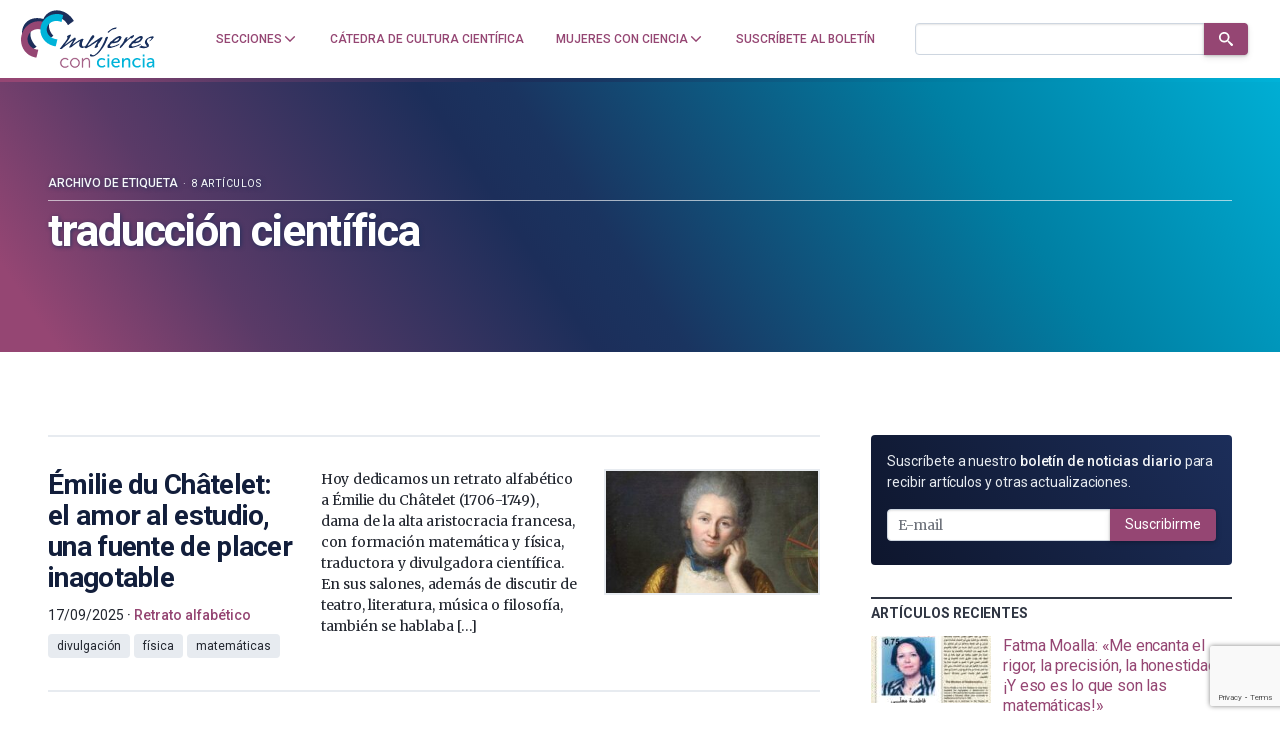

--- FILE ---
content_type: text/html; charset=utf-8
request_url: https://www.google.com/recaptcha/api2/anchor?ar=1&k=6LclRLglAAAAACSCNYWJmpwPIXuKsCtAYTbgAXxM&co=aHR0cHM6Ly9tdWplcmVzY29uY2llbmNpYS5jb206NDQz&hl=en&v=PoyoqOPhxBO7pBk68S4YbpHZ&size=invisible&anchor-ms=20000&execute-ms=30000&cb=r3xhxq86891l
body_size: 49065
content:
<!DOCTYPE HTML><html dir="ltr" lang="en"><head><meta http-equiv="Content-Type" content="text/html; charset=UTF-8">
<meta http-equiv="X-UA-Compatible" content="IE=edge">
<title>reCAPTCHA</title>
<style type="text/css">
/* cyrillic-ext */
@font-face {
  font-family: 'Roboto';
  font-style: normal;
  font-weight: 400;
  font-stretch: 100%;
  src: url(//fonts.gstatic.com/s/roboto/v48/KFO7CnqEu92Fr1ME7kSn66aGLdTylUAMa3GUBHMdazTgWw.woff2) format('woff2');
  unicode-range: U+0460-052F, U+1C80-1C8A, U+20B4, U+2DE0-2DFF, U+A640-A69F, U+FE2E-FE2F;
}
/* cyrillic */
@font-face {
  font-family: 'Roboto';
  font-style: normal;
  font-weight: 400;
  font-stretch: 100%;
  src: url(//fonts.gstatic.com/s/roboto/v48/KFO7CnqEu92Fr1ME7kSn66aGLdTylUAMa3iUBHMdazTgWw.woff2) format('woff2');
  unicode-range: U+0301, U+0400-045F, U+0490-0491, U+04B0-04B1, U+2116;
}
/* greek-ext */
@font-face {
  font-family: 'Roboto';
  font-style: normal;
  font-weight: 400;
  font-stretch: 100%;
  src: url(//fonts.gstatic.com/s/roboto/v48/KFO7CnqEu92Fr1ME7kSn66aGLdTylUAMa3CUBHMdazTgWw.woff2) format('woff2');
  unicode-range: U+1F00-1FFF;
}
/* greek */
@font-face {
  font-family: 'Roboto';
  font-style: normal;
  font-weight: 400;
  font-stretch: 100%;
  src: url(//fonts.gstatic.com/s/roboto/v48/KFO7CnqEu92Fr1ME7kSn66aGLdTylUAMa3-UBHMdazTgWw.woff2) format('woff2');
  unicode-range: U+0370-0377, U+037A-037F, U+0384-038A, U+038C, U+038E-03A1, U+03A3-03FF;
}
/* math */
@font-face {
  font-family: 'Roboto';
  font-style: normal;
  font-weight: 400;
  font-stretch: 100%;
  src: url(//fonts.gstatic.com/s/roboto/v48/KFO7CnqEu92Fr1ME7kSn66aGLdTylUAMawCUBHMdazTgWw.woff2) format('woff2');
  unicode-range: U+0302-0303, U+0305, U+0307-0308, U+0310, U+0312, U+0315, U+031A, U+0326-0327, U+032C, U+032F-0330, U+0332-0333, U+0338, U+033A, U+0346, U+034D, U+0391-03A1, U+03A3-03A9, U+03B1-03C9, U+03D1, U+03D5-03D6, U+03F0-03F1, U+03F4-03F5, U+2016-2017, U+2034-2038, U+203C, U+2040, U+2043, U+2047, U+2050, U+2057, U+205F, U+2070-2071, U+2074-208E, U+2090-209C, U+20D0-20DC, U+20E1, U+20E5-20EF, U+2100-2112, U+2114-2115, U+2117-2121, U+2123-214F, U+2190, U+2192, U+2194-21AE, U+21B0-21E5, U+21F1-21F2, U+21F4-2211, U+2213-2214, U+2216-22FF, U+2308-230B, U+2310, U+2319, U+231C-2321, U+2336-237A, U+237C, U+2395, U+239B-23B7, U+23D0, U+23DC-23E1, U+2474-2475, U+25AF, U+25B3, U+25B7, U+25BD, U+25C1, U+25CA, U+25CC, U+25FB, U+266D-266F, U+27C0-27FF, U+2900-2AFF, U+2B0E-2B11, U+2B30-2B4C, U+2BFE, U+3030, U+FF5B, U+FF5D, U+1D400-1D7FF, U+1EE00-1EEFF;
}
/* symbols */
@font-face {
  font-family: 'Roboto';
  font-style: normal;
  font-weight: 400;
  font-stretch: 100%;
  src: url(//fonts.gstatic.com/s/roboto/v48/KFO7CnqEu92Fr1ME7kSn66aGLdTylUAMaxKUBHMdazTgWw.woff2) format('woff2');
  unicode-range: U+0001-000C, U+000E-001F, U+007F-009F, U+20DD-20E0, U+20E2-20E4, U+2150-218F, U+2190, U+2192, U+2194-2199, U+21AF, U+21E6-21F0, U+21F3, U+2218-2219, U+2299, U+22C4-22C6, U+2300-243F, U+2440-244A, U+2460-24FF, U+25A0-27BF, U+2800-28FF, U+2921-2922, U+2981, U+29BF, U+29EB, U+2B00-2BFF, U+4DC0-4DFF, U+FFF9-FFFB, U+10140-1018E, U+10190-1019C, U+101A0, U+101D0-101FD, U+102E0-102FB, U+10E60-10E7E, U+1D2C0-1D2D3, U+1D2E0-1D37F, U+1F000-1F0FF, U+1F100-1F1AD, U+1F1E6-1F1FF, U+1F30D-1F30F, U+1F315, U+1F31C, U+1F31E, U+1F320-1F32C, U+1F336, U+1F378, U+1F37D, U+1F382, U+1F393-1F39F, U+1F3A7-1F3A8, U+1F3AC-1F3AF, U+1F3C2, U+1F3C4-1F3C6, U+1F3CA-1F3CE, U+1F3D4-1F3E0, U+1F3ED, U+1F3F1-1F3F3, U+1F3F5-1F3F7, U+1F408, U+1F415, U+1F41F, U+1F426, U+1F43F, U+1F441-1F442, U+1F444, U+1F446-1F449, U+1F44C-1F44E, U+1F453, U+1F46A, U+1F47D, U+1F4A3, U+1F4B0, U+1F4B3, U+1F4B9, U+1F4BB, U+1F4BF, U+1F4C8-1F4CB, U+1F4D6, U+1F4DA, U+1F4DF, U+1F4E3-1F4E6, U+1F4EA-1F4ED, U+1F4F7, U+1F4F9-1F4FB, U+1F4FD-1F4FE, U+1F503, U+1F507-1F50B, U+1F50D, U+1F512-1F513, U+1F53E-1F54A, U+1F54F-1F5FA, U+1F610, U+1F650-1F67F, U+1F687, U+1F68D, U+1F691, U+1F694, U+1F698, U+1F6AD, U+1F6B2, U+1F6B9-1F6BA, U+1F6BC, U+1F6C6-1F6CF, U+1F6D3-1F6D7, U+1F6E0-1F6EA, U+1F6F0-1F6F3, U+1F6F7-1F6FC, U+1F700-1F7FF, U+1F800-1F80B, U+1F810-1F847, U+1F850-1F859, U+1F860-1F887, U+1F890-1F8AD, U+1F8B0-1F8BB, U+1F8C0-1F8C1, U+1F900-1F90B, U+1F93B, U+1F946, U+1F984, U+1F996, U+1F9E9, U+1FA00-1FA6F, U+1FA70-1FA7C, U+1FA80-1FA89, U+1FA8F-1FAC6, U+1FACE-1FADC, U+1FADF-1FAE9, U+1FAF0-1FAF8, U+1FB00-1FBFF;
}
/* vietnamese */
@font-face {
  font-family: 'Roboto';
  font-style: normal;
  font-weight: 400;
  font-stretch: 100%;
  src: url(//fonts.gstatic.com/s/roboto/v48/KFO7CnqEu92Fr1ME7kSn66aGLdTylUAMa3OUBHMdazTgWw.woff2) format('woff2');
  unicode-range: U+0102-0103, U+0110-0111, U+0128-0129, U+0168-0169, U+01A0-01A1, U+01AF-01B0, U+0300-0301, U+0303-0304, U+0308-0309, U+0323, U+0329, U+1EA0-1EF9, U+20AB;
}
/* latin-ext */
@font-face {
  font-family: 'Roboto';
  font-style: normal;
  font-weight: 400;
  font-stretch: 100%;
  src: url(//fonts.gstatic.com/s/roboto/v48/KFO7CnqEu92Fr1ME7kSn66aGLdTylUAMa3KUBHMdazTgWw.woff2) format('woff2');
  unicode-range: U+0100-02BA, U+02BD-02C5, U+02C7-02CC, U+02CE-02D7, U+02DD-02FF, U+0304, U+0308, U+0329, U+1D00-1DBF, U+1E00-1E9F, U+1EF2-1EFF, U+2020, U+20A0-20AB, U+20AD-20C0, U+2113, U+2C60-2C7F, U+A720-A7FF;
}
/* latin */
@font-face {
  font-family: 'Roboto';
  font-style: normal;
  font-weight: 400;
  font-stretch: 100%;
  src: url(//fonts.gstatic.com/s/roboto/v48/KFO7CnqEu92Fr1ME7kSn66aGLdTylUAMa3yUBHMdazQ.woff2) format('woff2');
  unicode-range: U+0000-00FF, U+0131, U+0152-0153, U+02BB-02BC, U+02C6, U+02DA, U+02DC, U+0304, U+0308, U+0329, U+2000-206F, U+20AC, U+2122, U+2191, U+2193, U+2212, U+2215, U+FEFF, U+FFFD;
}
/* cyrillic-ext */
@font-face {
  font-family: 'Roboto';
  font-style: normal;
  font-weight: 500;
  font-stretch: 100%;
  src: url(//fonts.gstatic.com/s/roboto/v48/KFO7CnqEu92Fr1ME7kSn66aGLdTylUAMa3GUBHMdazTgWw.woff2) format('woff2');
  unicode-range: U+0460-052F, U+1C80-1C8A, U+20B4, U+2DE0-2DFF, U+A640-A69F, U+FE2E-FE2F;
}
/* cyrillic */
@font-face {
  font-family: 'Roboto';
  font-style: normal;
  font-weight: 500;
  font-stretch: 100%;
  src: url(//fonts.gstatic.com/s/roboto/v48/KFO7CnqEu92Fr1ME7kSn66aGLdTylUAMa3iUBHMdazTgWw.woff2) format('woff2');
  unicode-range: U+0301, U+0400-045F, U+0490-0491, U+04B0-04B1, U+2116;
}
/* greek-ext */
@font-face {
  font-family: 'Roboto';
  font-style: normal;
  font-weight: 500;
  font-stretch: 100%;
  src: url(//fonts.gstatic.com/s/roboto/v48/KFO7CnqEu92Fr1ME7kSn66aGLdTylUAMa3CUBHMdazTgWw.woff2) format('woff2');
  unicode-range: U+1F00-1FFF;
}
/* greek */
@font-face {
  font-family: 'Roboto';
  font-style: normal;
  font-weight: 500;
  font-stretch: 100%;
  src: url(//fonts.gstatic.com/s/roboto/v48/KFO7CnqEu92Fr1ME7kSn66aGLdTylUAMa3-UBHMdazTgWw.woff2) format('woff2');
  unicode-range: U+0370-0377, U+037A-037F, U+0384-038A, U+038C, U+038E-03A1, U+03A3-03FF;
}
/* math */
@font-face {
  font-family: 'Roboto';
  font-style: normal;
  font-weight: 500;
  font-stretch: 100%;
  src: url(//fonts.gstatic.com/s/roboto/v48/KFO7CnqEu92Fr1ME7kSn66aGLdTylUAMawCUBHMdazTgWw.woff2) format('woff2');
  unicode-range: U+0302-0303, U+0305, U+0307-0308, U+0310, U+0312, U+0315, U+031A, U+0326-0327, U+032C, U+032F-0330, U+0332-0333, U+0338, U+033A, U+0346, U+034D, U+0391-03A1, U+03A3-03A9, U+03B1-03C9, U+03D1, U+03D5-03D6, U+03F0-03F1, U+03F4-03F5, U+2016-2017, U+2034-2038, U+203C, U+2040, U+2043, U+2047, U+2050, U+2057, U+205F, U+2070-2071, U+2074-208E, U+2090-209C, U+20D0-20DC, U+20E1, U+20E5-20EF, U+2100-2112, U+2114-2115, U+2117-2121, U+2123-214F, U+2190, U+2192, U+2194-21AE, U+21B0-21E5, U+21F1-21F2, U+21F4-2211, U+2213-2214, U+2216-22FF, U+2308-230B, U+2310, U+2319, U+231C-2321, U+2336-237A, U+237C, U+2395, U+239B-23B7, U+23D0, U+23DC-23E1, U+2474-2475, U+25AF, U+25B3, U+25B7, U+25BD, U+25C1, U+25CA, U+25CC, U+25FB, U+266D-266F, U+27C0-27FF, U+2900-2AFF, U+2B0E-2B11, U+2B30-2B4C, U+2BFE, U+3030, U+FF5B, U+FF5D, U+1D400-1D7FF, U+1EE00-1EEFF;
}
/* symbols */
@font-face {
  font-family: 'Roboto';
  font-style: normal;
  font-weight: 500;
  font-stretch: 100%;
  src: url(//fonts.gstatic.com/s/roboto/v48/KFO7CnqEu92Fr1ME7kSn66aGLdTylUAMaxKUBHMdazTgWw.woff2) format('woff2');
  unicode-range: U+0001-000C, U+000E-001F, U+007F-009F, U+20DD-20E0, U+20E2-20E4, U+2150-218F, U+2190, U+2192, U+2194-2199, U+21AF, U+21E6-21F0, U+21F3, U+2218-2219, U+2299, U+22C4-22C6, U+2300-243F, U+2440-244A, U+2460-24FF, U+25A0-27BF, U+2800-28FF, U+2921-2922, U+2981, U+29BF, U+29EB, U+2B00-2BFF, U+4DC0-4DFF, U+FFF9-FFFB, U+10140-1018E, U+10190-1019C, U+101A0, U+101D0-101FD, U+102E0-102FB, U+10E60-10E7E, U+1D2C0-1D2D3, U+1D2E0-1D37F, U+1F000-1F0FF, U+1F100-1F1AD, U+1F1E6-1F1FF, U+1F30D-1F30F, U+1F315, U+1F31C, U+1F31E, U+1F320-1F32C, U+1F336, U+1F378, U+1F37D, U+1F382, U+1F393-1F39F, U+1F3A7-1F3A8, U+1F3AC-1F3AF, U+1F3C2, U+1F3C4-1F3C6, U+1F3CA-1F3CE, U+1F3D4-1F3E0, U+1F3ED, U+1F3F1-1F3F3, U+1F3F5-1F3F7, U+1F408, U+1F415, U+1F41F, U+1F426, U+1F43F, U+1F441-1F442, U+1F444, U+1F446-1F449, U+1F44C-1F44E, U+1F453, U+1F46A, U+1F47D, U+1F4A3, U+1F4B0, U+1F4B3, U+1F4B9, U+1F4BB, U+1F4BF, U+1F4C8-1F4CB, U+1F4D6, U+1F4DA, U+1F4DF, U+1F4E3-1F4E6, U+1F4EA-1F4ED, U+1F4F7, U+1F4F9-1F4FB, U+1F4FD-1F4FE, U+1F503, U+1F507-1F50B, U+1F50D, U+1F512-1F513, U+1F53E-1F54A, U+1F54F-1F5FA, U+1F610, U+1F650-1F67F, U+1F687, U+1F68D, U+1F691, U+1F694, U+1F698, U+1F6AD, U+1F6B2, U+1F6B9-1F6BA, U+1F6BC, U+1F6C6-1F6CF, U+1F6D3-1F6D7, U+1F6E0-1F6EA, U+1F6F0-1F6F3, U+1F6F7-1F6FC, U+1F700-1F7FF, U+1F800-1F80B, U+1F810-1F847, U+1F850-1F859, U+1F860-1F887, U+1F890-1F8AD, U+1F8B0-1F8BB, U+1F8C0-1F8C1, U+1F900-1F90B, U+1F93B, U+1F946, U+1F984, U+1F996, U+1F9E9, U+1FA00-1FA6F, U+1FA70-1FA7C, U+1FA80-1FA89, U+1FA8F-1FAC6, U+1FACE-1FADC, U+1FADF-1FAE9, U+1FAF0-1FAF8, U+1FB00-1FBFF;
}
/* vietnamese */
@font-face {
  font-family: 'Roboto';
  font-style: normal;
  font-weight: 500;
  font-stretch: 100%;
  src: url(//fonts.gstatic.com/s/roboto/v48/KFO7CnqEu92Fr1ME7kSn66aGLdTylUAMa3OUBHMdazTgWw.woff2) format('woff2');
  unicode-range: U+0102-0103, U+0110-0111, U+0128-0129, U+0168-0169, U+01A0-01A1, U+01AF-01B0, U+0300-0301, U+0303-0304, U+0308-0309, U+0323, U+0329, U+1EA0-1EF9, U+20AB;
}
/* latin-ext */
@font-face {
  font-family: 'Roboto';
  font-style: normal;
  font-weight: 500;
  font-stretch: 100%;
  src: url(//fonts.gstatic.com/s/roboto/v48/KFO7CnqEu92Fr1ME7kSn66aGLdTylUAMa3KUBHMdazTgWw.woff2) format('woff2');
  unicode-range: U+0100-02BA, U+02BD-02C5, U+02C7-02CC, U+02CE-02D7, U+02DD-02FF, U+0304, U+0308, U+0329, U+1D00-1DBF, U+1E00-1E9F, U+1EF2-1EFF, U+2020, U+20A0-20AB, U+20AD-20C0, U+2113, U+2C60-2C7F, U+A720-A7FF;
}
/* latin */
@font-face {
  font-family: 'Roboto';
  font-style: normal;
  font-weight: 500;
  font-stretch: 100%;
  src: url(//fonts.gstatic.com/s/roboto/v48/KFO7CnqEu92Fr1ME7kSn66aGLdTylUAMa3yUBHMdazQ.woff2) format('woff2');
  unicode-range: U+0000-00FF, U+0131, U+0152-0153, U+02BB-02BC, U+02C6, U+02DA, U+02DC, U+0304, U+0308, U+0329, U+2000-206F, U+20AC, U+2122, U+2191, U+2193, U+2212, U+2215, U+FEFF, U+FFFD;
}
/* cyrillic-ext */
@font-face {
  font-family: 'Roboto';
  font-style: normal;
  font-weight: 900;
  font-stretch: 100%;
  src: url(//fonts.gstatic.com/s/roboto/v48/KFO7CnqEu92Fr1ME7kSn66aGLdTylUAMa3GUBHMdazTgWw.woff2) format('woff2');
  unicode-range: U+0460-052F, U+1C80-1C8A, U+20B4, U+2DE0-2DFF, U+A640-A69F, U+FE2E-FE2F;
}
/* cyrillic */
@font-face {
  font-family: 'Roboto';
  font-style: normal;
  font-weight: 900;
  font-stretch: 100%;
  src: url(//fonts.gstatic.com/s/roboto/v48/KFO7CnqEu92Fr1ME7kSn66aGLdTylUAMa3iUBHMdazTgWw.woff2) format('woff2');
  unicode-range: U+0301, U+0400-045F, U+0490-0491, U+04B0-04B1, U+2116;
}
/* greek-ext */
@font-face {
  font-family: 'Roboto';
  font-style: normal;
  font-weight: 900;
  font-stretch: 100%;
  src: url(//fonts.gstatic.com/s/roboto/v48/KFO7CnqEu92Fr1ME7kSn66aGLdTylUAMa3CUBHMdazTgWw.woff2) format('woff2');
  unicode-range: U+1F00-1FFF;
}
/* greek */
@font-face {
  font-family: 'Roboto';
  font-style: normal;
  font-weight: 900;
  font-stretch: 100%;
  src: url(//fonts.gstatic.com/s/roboto/v48/KFO7CnqEu92Fr1ME7kSn66aGLdTylUAMa3-UBHMdazTgWw.woff2) format('woff2');
  unicode-range: U+0370-0377, U+037A-037F, U+0384-038A, U+038C, U+038E-03A1, U+03A3-03FF;
}
/* math */
@font-face {
  font-family: 'Roboto';
  font-style: normal;
  font-weight: 900;
  font-stretch: 100%;
  src: url(//fonts.gstatic.com/s/roboto/v48/KFO7CnqEu92Fr1ME7kSn66aGLdTylUAMawCUBHMdazTgWw.woff2) format('woff2');
  unicode-range: U+0302-0303, U+0305, U+0307-0308, U+0310, U+0312, U+0315, U+031A, U+0326-0327, U+032C, U+032F-0330, U+0332-0333, U+0338, U+033A, U+0346, U+034D, U+0391-03A1, U+03A3-03A9, U+03B1-03C9, U+03D1, U+03D5-03D6, U+03F0-03F1, U+03F4-03F5, U+2016-2017, U+2034-2038, U+203C, U+2040, U+2043, U+2047, U+2050, U+2057, U+205F, U+2070-2071, U+2074-208E, U+2090-209C, U+20D0-20DC, U+20E1, U+20E5-20EF, U+2100-2112, U+2114-2115, U+2117-2121, U+2123-214F, U+2190, U+2192, U+2194-21AE, U+21B0-21E5, U+21F1-21F2, U+21F4-2211, U+2213-2214, U+2216-22FF, U+2308-230B, U+2310, U+2319, U+231C-2321, U+2336-237A, U+237C, U+2395, U+239B-23B7, U+23D0, U+23DC-23E1, U+2474-2475, U+25AF, U+25B3, U+25B7, U+25BD, U+25C1, U+25CA, U+25CC, U+25FB, U+266D-266F, U+27C0-27FF, U+2900-2AFF, U+2B0E-2B11, U+2B30-2B4C, U+2BFE, U+3030, U+FF5B, U+FF5D, U+1D400-1D7FF, U+1EE00-1EEFF;
}
/* symbols */
@font-face {
  font-family: 'Roboto';
  font-style: normal;
  font-weight: 900;
  font-stretch: 100%;
  src: url(//fonts.gstatic.com/s/roboto/v48/KFO7CnqEu92Fr1ME7kSn66aGLdTylUAMaxKUBHMdazTgWw.woff2) format('woff2');
  unicode-range: U+0001-000C, U+000E-001F, U+007F-009F, U+20DD-20E0, U+20E2-20E4, U+2150-218F, U+2190, U+2192, U+2194-2199, U+21AF, U+21E6-21F0, U+21F3, U+2218-2219, U+2299, U+22C4-22C6, U+2300-243F, U+2440-244A, U+2460-24FF, U+25A0-27BF, U+2800-28FF, U+2921-2922, U+2981, U+29BF, U+29EB, U+2B00-2BFF, U+4DC0-4DFF, U+FFF9-FFFB, U+10140-1018E, U+10190-1019C, U+101A0, U+101D0-101FD, U+102E0-102FB, U+10E60-10E7E, U+1D2C0-1D2D3, U+1D2E0-1D37F, U+1F000-1F0FF, U+1F100-1F1AD, U+1F1E6-1F1FF, U+1F30D-1F30F, U+1F315, U+1F31C, U+1F31E, U+1F320-1F32C, U+1F336, U+1F378, U+1F37D, U+1F382, U+1F393-1F39F, U+1F3A7-1F3A8, U+1F3AC-1F3AF, U+1F3C2, U+1F3C4-1F3C6, U+1F3CA-1F3CE, U+1F3D4-1F3E0, U+1F3ED, U+1F3F1-1F3F3, U+1F3F5-1F3F7, U+1F408, U+1F415, U+1F41F, U+1F426, U+1F43F, U+1F441-1F442, U+1F444, U+1F446-1F449, U+1F44C-1F44E, U+1F453, U+1F46A, U+1F47D, U+1F4A3, U+1F4B0, U+1F4B3, U+1F4B9, U+1F4BB, U+1F4BF, U+1F4C8-1F4CB, U+1F4D6, U+1F4DA, U+1F4DF, U+1F4E3-1F4E6, U+1F4EA-1F4ED, U+1F4F7, U+1F4F9-1F4FB, U+1F4FD-1F4FE, U+1F503, U+1F507-1F50B, U+1F50D, U+1F512-1F513, U+1F53E-1F54A, U+1F54F-1F5FA, U+1F610, U+1F650-1F67F, U+1F687, U+1F68D, U+1F691, U+1F694, U+1F698, U+1F6AD, U+1F6B2, U+1F6B9-1F6BA, U+1F6BC, U+1F6C6-1F6CF, U+1F6D3-1F6D7, U+1F6E0-1F6EA, U+1F6F0-1F6F3, U+1F6F7-1F6FC, U+1F700-1F7FF, U+1F800-1F80B, U+1F810-1F847, U+1F850-1F859, U+1F860-1F887, U+1F890-1F8AD, U+1F8B0-1F8BB, U+1F8C0-1F8C1, U+1F900-1F90B, U+1F93B, U+1F946, U+1F984, U+1F996, U+1F9E9, U+1FA00-1FA6F, U+1FA70-1FA7C, U+1FA80-1FA89, U+1FA8F-1FAC6, U+1FACE-1FADC, U+1FADF-1FAE9, U+1FAF0-1FAF8, U+1FB00-1FBFF;
}
/* vietnamese */
@font-face {
  font-family: 'Roboto';
  font-style: normal;
  font-weight: 900;
  font-stretch: 100%;
  src: url(//fonts.gstatic.com/s/roboto/v48/KFO7CnqEu92Fr1ME7kSn66aGLdTylUAMa3OUBHMdazTgWw.woff2) format('woff2');
  unicode-range: U+0102-0103, U+0110-0111, U+0128-0129, U+0168-0169, U+01A0-01A1, U+01AF-01B0, U+0300-0301, U+0303-0304, U+0308-0309, U+0323, U+0329, U+1EA0-1EF9, U+20AB;
}
/* latin-ext */
@font-face {
  font-family: 'Roboto';
  font-style: normal;
  font-weight: 900;
  font-stretch: 100%;
  src: url(//fonts.gstatic.com/s/roboto/v48/KFO7CnqEu92Fr1ME7kSn66aGLdTylUAMa3KUBHMdazTgWw.woff2) format('woff2');
  unicode-range: U+0100-02BA, U+02BD-02C5, U+02C7-02CC, U+02CE-02D7, U+02DD-02FF, U+0304, U+0308, U+0329, U+1D00-1DBF, U+1E00-1E9F, U+1EF2-1EFF, U+2020, U+20A0-20AB, U+20AD-20C0, U+2113, U+2C60-2C7F, U+A720-A7FF;
}
/* latin */
@font-face {
  font-family: 'Roboto';
  font-style: normal;
  font-weight: 900;
  font-stretch: 100%;
  src: url(//fonts.gstatic.com/s/roboto/v48/KFO7CnqEu92Fr1ME7kSn66aGLdTylUAMa3yUBHMdazQ.woff2) format('woff2');
  unicode-range: U+0000-00FF, U+0131, U+0152-0153, U+02BB-02BC, U+02C6, U+02DA, U+02DC, U+0304, U+0308, U+0329, U+2000-206F, U+20AC, U+2122, U+2191, U+2193, U+2212, U+2215, U+FEFF, U+FFFD;
}

</style>
<link rel="stylesheet" type="text/css" href="https://www.gstatic.com/recaptcha/releases/PoyoqOPhxBO7pBk68S4YbpHZ/styles__ltr.css">
<script nonce="-_3vmmphkzoJmv3u6vAYlw" type="text/javascript">window['__recaptcha_api'] = 'https://www.google.com/recaptcha/api2/';</script>
<script type="text/javascript" src="https://www.gstatic.com/recaptcha/releases/PoyoqOPhxBO7pBk68S4YbpHZ/recaptcha__en.js" nonce="-_3vmmphkzoJmv3u6vAYlw">
      
    </script></head>
<body><div id="rc-anchor-alert" class="rc-anchor-alert"></div>
<input type="hidden" id="recaptcha-token" value="[base64]">
<script type="text/javascript" nonce="-_3vmmphkzoJmv3u6vAYlw">
      recaptcha.anchor.Main.init("[\x22ainput\x22,[\x22bgdata\x22,\x22\x22,\[base64]/[base64]/MjU1Ong/[base64]/[base64]/[base64]/[base64]/[base64]/[base64]/[base64]/[base64]/[base64]/[base64]/[base64]/[base64]/[base64]/[base64]/[base64]\\u003d\x22,\[base64]\x22,\x22HTfCssO9w5lawrnCjXAJZRTCjHPDjMKmw7nCj8KlGMKTw4BwFMO4w5bCkcO8SC/Dll3CjkZKwpvDowzCpMKvDydfKXrCn8OCSMKMbBjCkhbCpsOxwpMowqXCswPDtGhtw6HDmnfCoDjDu8OdTsKfwrHDpkcYLUXDmmckKcOTbsOpf0cmP2fDokMlfkbCgzIaw6R+wofCg8OqZ8O5wp7Cm8OTwrLClmZ+HMKoWGfCmgAjw5bCtMKobnMNTMKZwrYDw4Q2BA/[base64]/[base64]/w5IKw4zCoELCncO1wr/CnHsRwq7CnkEXw77Ctis/[base64]/DgyfDhcODfsKLTD9SV0/DmMO3T8OKw7zDlMKGwr5Aw4bDjzgCKmfCtw44YXQACGdEwqAbNsONwplMJSrCtT7DhsOowoJVwplCHMKjKFLDnhJxRsKGSCtuw4rChcOlQcKvcyR3w7R0Jl/[base64]/[base64]/DoClOw6vDgcKrMy7DksKJwqA1CGbCgwF7w7gMwpvCsGkcZ8OfW29Jw5kTDMKowo8Iwq9Rc8OmXcOOw65nPQHDjE3Cl8KgDcK+OsKmHsKxw4/[base64]/DucO2wqfDu8OxwqNUwrVnw7jDnkpXwovDlXIcwqHDjsO/w64+w6XCl0d6wpbCim/CgMKTwo0Kw4lbfMO1HHJRwpLDmk/CjXvDrETDmm/Co8KdAB1AwqUmw5DCmz/DkMOOw700wr5TI8OZwqvDmsKzwpPCgRF3wpzCscOOOjg3wrvCsyhMYmpLw7jCnhEOGEXDij3CujDDnsO5wpPDoTTDjUfDmMOHIlsPw6bCpsOOwo/Ch8OXJ8KewrVofCTDmjQzwozDqE0MCsKMZcKXfS/CkMObLsOcUsKtwoofw6bCs1HDscOQccK+PsO8woA6c8O+w4wEw4XDmcOMdDA/[base64]/wqpzw441w57ChALCsU7DuMKLN8OCwpJiwpjDt8KDw6XDqUJ+TsOrZsO9wqrCucOmPgRrJAbCuXERw43CpGlJw5vClkTCuHdow50tEnTCssO3woYIw5HDsW9FGMKcRMKrD8KgVyV7C8KNUsOHw41jdibDiSLCt8KeRG9lMRtEwq46OsOaw5prw5rCg0tNw6/[base64]/[base64]/Cjj4owq8vwq5WA8OkWcO3wrbDpcOqZ8K/w7I9DzAaZMKUwr/[base64]/[base64]/[base64]/CsDbDjl/[base64]/CnMKHecKiJwxLXGbCnAVOLBbCrMKFw5PCi23DnkTDn8O3wpTCqwLDhTzCrcKJBsOpOMKiwobDtMO9J8K7T8O4w7XCqy/CnWHColcQw6jClsOtayADwrHDqDhfw680w4V2wro2IUAywo8ow4FzewhjW2XDhGLDqcOcVgI2w7kBbVTCj2hhB8K8I8KzwqnCgyzChMKiwrXCrMOzYcK5QhDCtBJMw5TDr2TDv8O4w6EZwojDn8K+MCbDmw84wqrDhSFeUjjDgMOIw5oKw6/DsDpmf8KCw541w6jCi8Kmw6fCrCEPw4jCq8Klwpt2wrtEJsOPw5nCksKJGsO4P8KpwqLCi8KCw5ZYw7LCn8Kpw69xZ8KYVMOiDcOhw47Ch2bCtcOPKS7DsHfCshYzwqjCi8OuI8Ohwol5wqQ/JFQ0wqsGT8K+wpIOf0M4woBqwpfDlUfCjcKzGX8Qw7/CjDdlfMO3w7zDvMOgwqfDp2fDosKuHy9vwpHCjnZxIMKpwrdmwoPDoMO0w4VcwpRnwo3CpRdLSmvDisOJDBAXw6jCmsOufAJ2woPDr2DCsA8Qby3CsnBiFBrCpTTCtzJPOkfClMOswrbCvSLCoC8gFMOhw4EQW8OYwpUKw7nChsOSGABdwobCg0/CmBjDpEDCkQkAH8OKKsOlwpEjw6DDoElqwozCgMKQw57CrAXCpRRCECXCgcK8w544PGVsVMKbw4DDhhbDlxR1WB3DlcKCw7/Dl8OJWsO9w5TDlQMsw5laWnotZ1DDl8Ozb8Ksw4hZw4zCoj/DhzrDh39ScsKgWS4pd15gd8K8K8Oyw7XDvgDCmcOMw6xPwo/DgADDpsORRcOtL8OXJFx9b3xaw5Zqd1rCucOsd0oOw5nDtntBWcKsRk7Djk7Dm2kqPMOiPivDhMOtwpnChWxLwq/DmgZcNcOMJn8HUELCjMKHwpRlVTrDsMO2wpLCncO4w7AhwpfCuMOEw7DDliDDtcKfw7bDlmjDmsKUw6rCucO8G1/Do8KUO8ObwqgQXMKoRsOnNsKKGWQhwqsbd8OPECrDo2rDgmHCpcOyfR/CoHjCrcOKwqHDrGnCpMObwpc+OWonwoJ7w69AwpLDn8K9DcK3NMK9ER3Cn8KAZ8O0ahlswqXDv8KBwqXDjMOdw7/DlMKrw4tMwrrCssOxa8OiLMOAw5VCwrYHwq8nEjbDq8OKaMO1w7A9w4tXwrQ1BTR6w7tkw7JWIsKONAB+wqbCqMOuw7PDvMK9SALDv3TDmyHDhH/CpsKFJMO8OA7Dm8KYBsKBw610GSHDhlfDoRjCpVIwwq7CszEuwrbCrMKGwqRnwrtvAFrDqsOQwrE4GTYgYcK+w7HDvMK6JMOtNsK1wpgiGMKPw5HDqsKGFhtRw6bCqSYJUSNnw7nCscOSFsOhVU3CjUlMw5NLfG/CvsO5w51rXyNPKMK2wo9XWsKhL8Kgwr05w5tRIWLDnXFcw53DtsK/dT98wqUXwpVoF8K8w4bClnvDp8OefMOowqbCoABSDEjDjMOkwpLCn3fDs0tnw5YPGVfCm8OdwrpiQsO8BsK/Ah1vw6HDlkY9w6JecFXDuMOYDE5twq1Lw6TCucOEw649w6rCrcOiZsO4w4UEQSF3CxlrcsKZE8Kwwp9awrcEw7ZoRMO7eTVoJWYow4fDi2vCr8OoC1IedktIw4bDu2EcbHpQcXrDtXrDlTUKWQM/wqPDi1XCkB9PZ1EzVl00QMK9w40TWgXCt8Kiwo0PwpgueMOBBsKLPgdLHsOEwo1dwo92w7LCu8O1YsOpFlrDt8OKN8O7wpXCvj9bw7bCr1DCuxXCvsOsw6/DucO2w5kKw5Y9Ey08wrI+dClMwpXDmcOSFsK7w5TCh8KQw60UFMKREHJww6UpL8K7w4c4wo9iVcKlw7R5woQHw4DCk8KzHzvDsB7Ct8O7wqHCmlxmJMOgwqvCrBEUE3DDoGoLw4wKCsOzwrltX2LDmMKZURJpw5x7cMOzwofDoMK/OsKbSsKAw77DgsKgbk1hwrMZRsK+TsOfwrbDu1fCucO6w7rCiQoeV8OuKBbCgiQNw6AxSSxjwp/CuA0fw5TCscOlwpEMX8K+wrjDhsK4HMO4wqPDr8OBw7LCqWXCqVpsYFPDsMKKOF5uwpDDocKPwpdlwrnDk8OmwobComRoakU+wqRnwpjCojsMwpkmw4Uqw6jDisOSfsKkb8K2wqzCkcOFwpjCs0U/w7DCpMOLBAQkbcOYPhDDuybCuD3ChsKOYMKNw7LDq8OHflfCicKMw7EpAcKUw5bDkljCrcKXNXHDtTPCkhrCqHDDqcObw7pyw6jCv3DCv2gVwqgrw4BNN8KpW8Odw7xQwr13wr/CvXjDn0kpw4nDlybCuFLDv3EkwqbDqcO8w5IDVUfDkTPCpcOMw7Btw5XDmcK5wovCgm7CjcOhwpTDgsOlw7o9Mj7ChizDg1sgOHrDjnp4w40iw4PCqFbCt2LDrsK2wo7Cun8zw5DDrsOtwp4VX8KuwrhsaBbCg1sLacKow5sSw5HCosOhwqTDjsOkBHTDgsKbwo3Cog/[base64]/[base64]/DiMO1XiA9XMK/wqjDq33Dnj7DssKwwr3DoMOMwqxswoxuEU3Cp1jCqQTCoirCnSbDmMOXZ8KkCsKTw77DhDwVen/[base64]/w4/DuCLDvjjCqi/DvBrDrxgMwrjCvx/CkMODZiURNMOIwp4aw5p+wpzClQZmw4Z5M8O8aCbCrcONM8O3Zj7CsCHDm1YgPx1QMsOSb8KZw6UOw5oAPMOPwpDClkgFZwvDpsKqwqAGOcOEBiPDssKIwpjDiMKHwpd7w5BfWUMaDnvCuV/[base64]/[base64]/CosOOeMK2CXTCvWoIwrzCjMOAw57ClMK4wo0vIcObMjvCucO4wr4jw4PDjz/DjMOZa8KaKcKYU8KsXx1Ow7dJAMOiFEvDiMOmXBnCtCbDpxorScO0wqsJw5lxwq5Kw4tAwrl1w4B4FE8AwqZ/w7ULZxPDtMOAJ8KZbcOCEcKxVsO5QTrDvG4aw61SYyPCmMOhDlsyXMKLXRrDtcOkScOgw63Cv8KcRQ3ClsKMAQ3CsMKmw6/ChMOgwp40dsKWwqM3JiXClA7CrUrCvMOKH8KXIcODIhd3wqHCixRNwpfDtQxTA8KbwpEIBiV3wqDDksK5C8KOL0wMVy/Cl8KGw4pkwp3Cn2zCvgXCqy/[base64]/CtXVJdQ3CsgM5w6Eww4ElG8Onwp/[base64]/[base64]/DhzcvZDxdSTpmVGN5w7zDgVF1JMOcG8KzEGNHZMKDwqDDmEpEKUnCgxx3HXUwVkvDomLDkCnCiAfCo8OhBMONasKYE8KlJsO9TWYyIBp7XcKBF3wswqfCusODWcKowptYw44/w6PDpsOqwqc2wo7DkGnCn8O1L8KiwphhJx8KIjPCtzQEIQvDmQbCizYpwq0ow6zCnhIrSsKIMMOzcsK5w5zDuEt7D3bCl8OowpVpw7MmwpnClcKxwphLCFEpKMKkZcKJwqZZw5tBwqwSFMKtwqt6w7Z5woMVw4fDnMOOHcONdSFPw4TCgsKiF8KxITrDrcOEw4/DqsKQwpQAWcOIwpTCun3CgcK7w4LDssOObcOow4PCisOaFMKJwrXDmcO7L8OMwrNaTsKawoTCvMK3YsO2A8KoWgPDpiYJw75fwrTCicKnGcKWw5nDuFhFwqPDosK3wpdLeTXCnMKJRcKTwqjDolXCqB8zwr0XwrsMw7s9PTPCplAmwr/DssKkQMKfMG7CuMKywocOw7LCpQxhwqxeHlbCpX/[base64]/w4cqwokDMMOyfMKww5/DjsKYScKqwogqw77Dt8KJLAoFF8KLLyTCu8OiwolDw6ZswosSwp7DgcOlP8Knw5bCvsKXwpE8cWjDpcKdw43CjcK4Ci5Kw4TCssKmCkfCuMK6woDDp8K9wrDCjcO0w4FIw6bCusKMfMOZV8OfHy/[base64]/DtsKkZ8O+w7rDksKyBcKyw7hqJVLCs2rDhAfCk8Ofw5dQIlbClCTCjF4twrd/w6hlw4V0QlJawpwdNMOlw5dywoxcAUfCt8Ogw5TDhsOhwowqfkbDtkovSsOueMKqw41WwqTDs8KGPcOcw6HDk1TDh1PCvBHCsmTDhMKsLCTCnhBaY3HCosOKw73DtsKZwo3Dg8ObwqrDnEJeRglnwrDDnEZDcnI7GlUoXMOYwqfCqhEWwrPDkgtrw55/bcKREMOZwoDCl8OAASDDj8K/DVwhw5PDvcO/Qz81w7B+f8OSwq/DssOlwpsJw5N3w6PCscKZXsOMGX8UGcOkwrtNwozCvcKlQMOrw73DuErDgsKoTsOmacKcw6htw7nDqSs+w6LDjcOQw5vDrlLCrcOBTsKPH2NoJzBRXyJhwo9UZ8KXLMOKworCvMONw4fDqzbCvsKoIzfCqGLCpMKfwoZ6DmQRwrtVw7Z6w7/Ch8Ohw47DmcKfXMOiLXNHw5cWwr4Iwrs9w5LCnMO5SRjCpsKve2bCly7DrgXDmcOHwq/Cv8ODSMKBSMOEw44aP8ORAsKUw6YFRVXCqUnDpMO7w6/DpFk5OcKqw4A5TGILWj0vw6jCrlfCpGo9MEfDi23CgcKtw7jDv8Ojw7TCiktdwq3DsVnDo8OGw5/Ds3Vcw7MXAMKLw5DDjXd3woTCrsKkw4kvwrTDoXLDvg3DtnbCg8Kfwo/[base64]/[base64]/wqZgw6kTdTbCr8K1wrsSwrJgBWM1w7Y8GcKUw7zClw99OMORccK7LcKew4vDisO1Q8KSNMKyw67ChwHDsVLCvw/CmsKCwo/CkcK7BHvDuHNaU8O2w7bCmy9UI1pcaToXccOQw5djFEZYDFZawoIrw7AWw6hEGcKDw71rPsOjwqcewrfDo8ORGXEKHRzCnydbw4nCvcKIMTotwqd4DsOBw4TCv0PDsDUsw58uEsO5OMK+LS/DrwfDqcO/[base64]/CgAjDiEAzwrLDiWo2w6sMwrjClkvDpjZhKT/Dp8OqAj/[base64]/Cj8KiU8KXTi/DhAcgwo7DrSPCmypDw5bCocOIDcOLIhjCnsKhwqEfMMKPw4nDsyApwodHYMOsYsO4wqPDncOIMsOZwohGGcKYZsOtNzFrw5fCp1bCsWHDgWjCp3HCgH1oJTBdeU1xwrTDgMOLwrNkC8K5YcKSw6DCglLDosKPwocDQsOiemggw4w/w6JbaMOIdXA2w4cXScK4ScO0Dx/CpGAjZsO/AzvCqydufsKqT8OqwpYQSsO9UcO0dcOHw4NsSQYMZh3CkFbCqBfCqHxnK3fDosKKwp3DvsOeGDvCiSXCj8O8w4zDtSbDt8KJw45ZWQbCnUtAK1LCpcKoKXs2w5LCscK6TmE1VcKjZD/DmcKEYFzDssKDwqlKcVRBE8KRDsOIMEpwOQHCg3XDgz1Nw7XDgsKlwr1lDwHCnE9HFMKWw7TCgA3Cr3TCqsKfbMK2wqRCQ8KwB3oIw4AlXsKYMAFhw67DjGotI1YDw7vCvUc4woJmw6taRwFRXMKCwqZ7w7k0DsKrw6I1bsOMO8K8MR3CtMOSfC5Dw6fChcOrUwAYKh/DtsOvwqtUCyplw58RwqnDmcKMe8Olw6MDw4rDiwXDgsKowobCu8OCW8OfVcO2w6XDgMOnYsK1bsKOwojCmyTDuknCiVdZMQvDpMOTwp3DgS7DocOXwpQBw7PDk0ddw6rCoQFidcKRWSHDrETDrH7DjAbCrMO5w4d/HcO2VMOqK8O2DcOdwo7DkcKMw5ZVwotjw5BeCkHCnG3DnMOXZMOdw54Rw7XDpkzDi8O3A3AHYMOAKsO2B3/CrMONHzoZcMOVw45XVmnDtE5FwqlLd8KWGCUqw4/DvXrDpMOYwp9GP8OWwpPCklsQw61IScOzPhnCnR/DsAcLRgXCt8Obw5/DgRQFaUsOPsKhwpYAwplhw6PDikU7fgHCpk/DkMKUGCrCscOQw6Uzwo0Cw5Urw5xTdsKjRlRaWsOCwqLCnFA8w5zDvcK0w6FAaMKLCMKRw5gTwoHCjQzCk8KCw5/CmMO4wrN5w5vCrcKRaB1Ow73CqsKxw7Vre8O8Sxcdw78BTnnDksKdw54DAcOUTjkLwqfCknJ+ZVx5BMOIwqXDrlpZw44ufMKTGcO7wo7Dm3XCpi/Cl8ODV8K2VTfDpsOvwrXCiUkXwod2w5gCJMKGwoglED3ColUuejtXCsKrwp/CtjtAV19VwoTDssKLdcO6wpzDu2PDuXbCs8OtwqIFGj5Vw4gOLMKMCcOaw6jCtVAeVcKSwrNFY8OEwrHDvwzDjUnCrWIoS8O2w5MEwptzwqxfUwTDqcOMeSQNP8KyD1MwwqMlLFjCt8K1wpkZYcOtwp4ZwovCmsK9w6xswqDCsBjCmsKowpgxwpXCicKawpZ/w6I6RsKAYsOEGC0MwqbDoMOtw6PDnVfDnAMPwrfDl2EKDcOaA0g7w7opwqR9FjrDpW9Hw4xcwqLCisKSw4bCr3dqO8Osw7DCuMKhEMOgN8Osw4sYwr7CpMOrZsOJQMOgacKZUB/[base64]/Ck8KnJcKZCsKdJj8eQFXCtsK4d8KKwqldw4XCsF4Iwrxqwo7DgMKCQz5TQC5Zw6DDt1rCkVvCnG3DmMOEPcKzw4PDhAzDqsODdh7DrEAsw5c5W8KBworDn8OeLcKGwqLCqMKKDkPCjmrCnDPCkk3Dgj8zw7YET8OYRsKEwpd9I8K/w6jDv8KQw6UdDl7DlsOBFkBldsOWQ8OBDCvDl2XCrcKKw5IfMh3ChVQ7w5UBUcOoZlgpwrrCqsOLEMKowqbDiTNYCsKLW3Yec8KIXSPDo8ODaHrCisKmwqteNMOFw6/[base64]/CtgtVwpzCnMO2wophwoAWVcOXwonDkMOqGWFWc2nCkSFLwpkfwplDRcKTw5LCtMOYw5Yuw4IEDw4aT1rCr8K1MB/DmMK+csKSSmvCrMKRw4jCrMKKNcOKwr8PTgk3wqDDicOCeX3ChcO+w5bCr8ONwpsYG8OcaBQ3KR9WNsKdKcKnU8OLBQjCpx7Cu8O5wqdFGizDlcOhw53DtxR0e8OnwpF+w4JKw4sfwpXCjVUEXifDtmHDo8Ogb8OiwppqwqjCucOyw5bDv8ONFltIeWvDsXQIwr/[base64]/DjsKYwqjCljfCsFZMw6rDt1skw7hLYTnCsMKYwoPCnmjCjnbCh8Kxwqxew5k4w4M2woM8wrPDtzEcDsOucMOBw7jCoygqw70iwqAhPsK6wq3DiwPDhMKVMMO4IMK8wovCiQrDngB6w4/CnMO6w7Fcwr5kw5LDscKPUAfCn3hbLxfChw/Cp1PCvhlOfRfCssKAcAomworCnRzDpsO6LcKKP0dYfMOHSsK0w5TDpHDCjcKtTMOww7jCocK+w5BHeFvCr8Kpw7lgw6PDm8O/P8KCd8OQwr3Dq8Ovwp8QSMO3RcOfasKewpEqw7FySmpQdzPCg8KBJ0/DosOyw7knw43DpcOqGWbDlg8twoHCgygHH24rLcKjR8K7QkJPwr7DsVhVwqnCogRofMONMwrDi8O/wrklwoVmwqELw6rCoMKrwojDiWrCkGRNw78rTMOoa0zDhsO6PcOCFw7DpCVAw7LDlUDCvcO+w6rCjHZtPA7CkcKEw4UwcsK4wq9vw5nDvDDDvgkWw5g1w6I7wojDjDF/wqwkacKRWyN+TDnDtMOpeR/CisOewqVxwqVtw67Ct8OUw6kvN8O/w6MGZRXDssK1w44Rwq87fcOswq9EMcKPwpLCnn/[base64]/CjiYxw58SMlLDt8Kcw43DscOhTkzDgx/DmsKrw6bDmSxUVcK0wptyw7jDmS7DjsK4wqNQwpNpd3vDiUMlXRfDm8Oib8OYMcKVw7fDjhw3PcOKw5cow6rCn2ghYMOZw6smwqvDs8O4w6h6wqUiJRBlwpkzLibDr8Kmwqs9w5DDuRIIwqUeQQdKX3DCjmp4wqbDlcKpbMKgBMOcShnCoMKTwrTDtsKOw5ofwoBdZX/CvBTDj04iwoPDhTgWA1PCrn84bEASw4DDksKAw6NZw7HClMOgJMOVAcKiAsKDOUJwwqjDh3/CuBrDoBjCiGbCvsKhBsOrXm0XU0sIEMOkw4xdw6Y0WsKrwofCr3cvJWMRw6HCtz8MdhvDoTcfwqnCnEQmScK7NMKWwo/DrhFAwpk0wpLCl8KUwoXDviA9wp0IwrJbwqfCpANMwo5GNw4Tw6srLMOGwrvCtmc4wrhhBMOFw5LCpMOHwqDDplUncyIQHQnCncK7bjHDujlGO8OhOcOiwqA1w5LDssOWAGNMHsKGccOsdsO2w5U0w6/[base64]/FnJPw7/DmcKrwo0nGDDCoQHCl3DCt1tgGDTClxDCjcOjfsOmwodgUxQ3wpEyJCDDkwRfUHwFDDs2NRVPw6RRw650wolZD8OhUsOmUEvCtlJ1PTLCqcKowovDiMOhwr1RXsOPNnPCmnjDhERzwoVNb8OzFA9Ew6wgwrPCrsOmwpp6RFQgw78JR2LDucKpRXUbOU1/[base64]/[base64]/wq/DixBbIVPCiyzDp8Oufhhww4DDjMKtw7AOwrHDpTzCjWTCu3XDh38qBjXCicKpw7lbAsKrLSlQw5gVw7cPwobDtTYLGsKdw4DDg8K3w77DqcK7JcKqA8OlD8OwK8O/[base64]/DuMKTwp/CksKBw4fDu0PCmcKdXmvCt8OcfsKxwrc1SMKBRsOVwpY1w4IodBHDmQrDl0k+XMOQDEDDl0/DlE0dKDh4w5tew5Fgwo1Mw7XDiEfDvsKrw4g1I8KDA0rCpCUpwofCk8OpdGEIZ8OeOsKbRHbDvMOTHTdsw5MKOsKpR8KRF0xKNsOhw4nDrFlUwrUiwpfCl3nCvUvCqg0JaVLCocORwqPCh8KxdVnCsMO/[base64]/c8OBHsKfGcOPbsONE8K0wphtwrk4EALDky0hGl/CkgPDkAcswrUQDHMwdSFZLiPCn8OObMO/[base64]/DklNVw7kycsKjVMOWw5XCpgjDvgLCvmXDkCIsJH1Tw6oDwqPCpVoDYsORcsOSw6Fpbmg6wrEHb13DhCjDvcOEw6rDk8KYwrEEwpBWw5NScsO0wp4GwrTDrsKhw7IHw6nCkcKHX8OdccOLP8KuEhw9wq4/w4hgIcOxw5w7GCfCmcK1esKyfA3CicOMwq/DlyzCncKrw6QfwroHwpoOw7rCnyg3DsKibktSLsK8w5pSLAEZwrfCgQrCpzB/[base64]/w5vDl8K/B1lfwqrCucOTDcKiRcKcw7fCoMO0w4xOY1U2LcOXYTstYmQTwrjCqMKTexZaZmwUKcK7wqoVw5phw5sywoQ+w63CtmARCsOIw6IJccOXwq7Dq1Iew4TDj07CkcKCN0XCqMK3ejcHw7V/[base64]/w68TKzsaB1rDusO5V0zDnsKAwoDCuGfDvE7CnMO9fsKKw5diwoPCkVpNPAgsw7rCgSPDpsKMwqDCvDEmw6oAw6dHMcOcwojDnsOPK8KMwpNhw5V+w7UnfGNDNBzClk/Dv0jCs8O4H8KPFCgRw7lMNsO1LAJbw7nDusOEf2/DrcKnP2JjasK2W8OUGkzDq38ww6F3LlDDvx0CPTPCvMKrVsO4wp/DuXsSwoYEw4NWwq/DhGcFwp/Du8OFw5VXwrvDh8Kmw5kEUMOMwqbDuWEZYsKfC8OkGRsSw7NZcx3DhMKgfsK7wqcWd8KvYn/DqWDCpsK6w4vCvcKfwqAxDMKfTcOhwqTDt8Kbw61qw7bDji3CgcKewow9Sn1tPykJwo3CjsK2a8OEQsKSOivCi3zCqcKIw5Y6wrkfKcOQVBNHw4XCqMKvXlh1cy/CpcK+Cl7Ds1USRsOcLMOeTAE/w5nDh8ORwr3CuWs4ScKjw4nCgMKrwrw8w6xOwrx3wrfDt8OdeMOeEcOHw4Q8wrwZEsK3DEggw5HCtSVDw7XCpS09wozDi1HDgkk5w5jClcOVwrN/KCvDi8OowqAwNMOcQMKtw44XZ8KaMlQTeX3Dv8K2VsOdOsOXMgxDD8OQPsKFZxNNGhbDgMOkw7JxRsO8YFkgE24rwrjCrcOyT27DnSfCqyDDniXCpMKZwoguNsONwrTCvQ/Ct8OvYBvDu1M6UitMT8O5V8KQQxzDixVAw7koUTDDg8KTw6TClcOEDyUZw4XDkxZPUQfCvMK0wqrCj8OIwp3DncOPw5/CgsOewptPMGTDs8KIHUMOM8Okw5AKw6vDssOtw5zDiBXDjMK+w7bClcK5wr84fcK7I3nDscK5WMKtHsOewqnDh0kWwrFqw4AaCcKwVBfDscK6wr/[base64]/DucK6UlzChMOqJVnDi8KCG3vDvCRiwpvCqHAnwpHDtC1iHRnDn8OJZVUYdQVhwpLCrmJTCwoSwphKZsOnwqpWcMK1woVBw4c6B8Kewr/DhnkfwpHCtGnCmcO2KGbDu8K/[base64]/DksKEw7TDujXCg8O4w4lcwprDphLCjcOmMEcNw53DgHLDjcKsZsOJTcK3LjTCm1RqasKyVcOxQjLDo8OHwotGJXLDrGIRXsOdw4XDhMKCE8OMP8O/L8Kew6zCu2nDkDrDu8KgWsKMwqBawofDvj5iKk7DqVHCkFtISHdfwoDCgHrCn8OqCRfCv8K5JMK1TsKjY0/ChcKiwrbDkcKDCXjCrE7Dq0kyw7nCv8Krw77DhcK4woRUeB/CscKewrx0EcOiw7vDjirDmsOnw4fDiQx+EsOmwqI9CcKgwo3CsHR/TFDDvRQTw7jDhsKyw6MPQG/CtQ9kw5zCi3IDPnnDuWQ1TsOswqBHNsOZYwgpw5TCr8Kbw7LDgsOmw5zDhnPDjsKSwo/ColHDtsO/wrfDncKIw5V0SzHDmsKNwqLDkMOtHkwhA0/CjMOLw4g2LMOzRcOQw55zVcKbw4ZKwrzCrcOTw4HDocK/w4rCsHXDoH7CsnDDscKlWMKtdMOETMOfwq/DhsOhNHPChkNJwo15wqETw5nDgMKSwrtBw6PCtHUDLScJwrBsw4TDiB7DpXFDwobDoxxUEgHDoFd5woLCjxzDo8OweTBqPsOBw4/CrMOgw7cZFMOZw5jCiWTDoj7DpGhkw742bwEiw4hGw7NZw7guScKDL2XCkMKCHl7Ck2XCpj/Co8KxDj5uw4nCpMOqDSHDncKpasKowpYKWMOIw7skbkVfRycOwq3CksOpWsK/w6nCjsOlUcOUwrFMF8OAU3/CgVLDoTXDn8Kew4/DmygCw5ZMH8KBbMKUDsKTNcOhfxjDnMKTwqo2MwzDjwpmwrfCoAVgw6tnbXtCw5osw5hgw57ClsKZfsKEfDZNw5IbF8Kowq7CnsOvTUzCq2Q2w5ohw4DCu8OvB3bDhcO+UEvDncK3wrLCssOQw4/[base64]/[base64]/CDrCkTDCtQ0LYcOTLhvDog/Di1DDssK6csKkaUXDlMOINBIGbsKBZkDCt8KkV8Okd8OCwopqbQ/[base64]/CoRDDvU/DuRjCqcOSw6bDusKGw6hywqPDr2nDpsK/ZCZIw6QmwqnDg8Opwr3Cq8O3wqdDwqXDicKPKWzCvUHCs3FrE8O/fsOBHm5SKRDDiXUow6N3wo7DrksQwqUpw5t4LiXDssKLwqPDhMKTVsO+EMKJQ3nCvg3Cg3PCsMKnElbCpcKEKRUPwrXCrUrCpsOzwpbDmTPCkQACwqxDQsOPblAfw54vPD3CicKvw7pBw4E/eg/[base64]/CjzZebgvCi2jCusKxecKSPiseCSQCL8KpwqtZw6LCvmwOw4gIwoVNPFNWw7kgEDzCnHrDux1jwrVOw4fCp8KjS8KCLiwiwpTCi8OZNQhywowmw5ZaJCLDn8OVwoZIe8O0wq/DthZmbsO9wqjDs2dTwoJUVsOJZCrDl2rClsOMw4ABw4DCk8K+wqnClcKsdlbDrMK6wrU/[base64]/DoU7Ct8K0SHZXZ8ODDcK/XjtkJMOjPyPCoMKkFygaw6UFZ2p5wo/CpcKSw4vDsMOeY25Hw7ghwrM4w7zDvw83w5oiwpvCoMOJasO0w5HChnbCr8KpIhk4J8KSw4HCgycQfxnCh13Dr31cwrXDgcKfeBnDrxgoFMOvwqDDq1bDsMOfwplhw79FKEJ0JGRww6TDnMOUwqp/HD/Dp0DDlsKzwrDDtynCq8OTAXjCksKsM8KlFsKEwrLCiFfCp8OMw4LDrDbDp8O9wprDhcKGwq8Qw4YDd8KuTG/CrcOGwpbCh0PDo8Oewr7DsXpBIsOEwq/[base64]/EcKLw4Icw4TDtzNXSFzChhlQPhrDi8KPwonDrMOSwp/CvMOAwoTCrw17w7jDmsKpw6DDsz59IsOYfhQtXT7DsinDgF7Cp8KWVcO+RkERAMOjw6JRWcKvMsOqwr4bGMKUwoHCtsKawqciYkktY24GwrPDgkgmJsKDWn3DtcOCQG/DiS/Dh8Kww7s6w7LCkcOlwq4xQcKFw7pawo/CinjDrMO5wrQOe8OvMxLDmMOnYS9sw7pmaWzDsMKVw5rDjsOwwoQbeMKAHD9vw4E0wq52w7bDnWYZGcKiw43CvsOHw5XCgsKbwqPDgC01w7/[base64]/CtFhJDlrDk8OvHCJXd8KvW8ObLgV9OMKbwoJ/w6ZPNmvCinExwprDvjQUUgZcwq3DssKBwpcWKGjDpcK+wo8aUE91w68Gw5dTCcKfdQ7CmcOMwovCuSwNLsOwwpQIwo89esK9B8O+w7BlVE4kBcKxwprDrnfDnyoGw5Bfw6rChcKNw4Z6bmHChUZ1w6cVwq/[base64]/CiXnDkxVSw44/w7bCjXQ6w5nDg8OiwoE/ClLDjkzDqMOzaVHCicOowrYobMOzwoDDjmM2wrcWw6TChsODw41dwpRtfgrCnDoRwpBNwqzDmsOKJHDCh3ZFI0fCpsKzw4Mtw7vClyfDmcOpw6rCsMKEPH8QwpBZw7MGO8OgfcKSw4bCucOHwoXCq8KLw78kbh/ChyJod3cAw4knesKfw78Iw7JEwqvCo8KyTsOgWyvChEHDlUnCh8O2ZUQmw5PCq8OpVkbDogQcwp/CnsKfw5PDsX8Bwr4LIG/ClMOnwoVEwrJywpwzwo3CjS/DgsOSdj/DvFsOHDjDpMO2w7TDm8KuZlMjwovDh8ObwoZNw5Yww59AFhnDvG7Dm8KOwrPDm8Kew7Fzw63CnV7CvCNGw7rCg8KAVERRw7Mdw6vDjkEveMOcfcOfU8KJYMOIwr7DqFTCscOyw7DDkUsIc8KDC8OjF0PCigQ1T8OMUsKxwpnDrmdCdnbDkMK/[base64]/Dg8O1w7fDt8OwExFuw65PO8Kpw6kqwphdSMK/w5nCgQopw4JQw7PDoyh0w7NuwrPDqRLDtETCs8OLwrvCtcK9DMOawrXDuWMiwr0ewoJ8wptMa8OxwoNAB2QvEBvDoV/CssKfw57ChhLDpsK3NyvCsMKVwo7CksKNw77ClMKXwqIZwrENwrhlShJ0woIUwrQOwo7Duw7DqlcVIDZxw4PCixFNw5nCvcOnw7zDtF4nLcK6wpYIw7XDuMOhOMOBOhXCih/CunTCsh4ow58fwr/DuiZGf8OCX8KeWcKFw4xEP1NpMBLDtMO3cGMswoHClX/CuBjCtMKKbsOtwrYLwq5GwoZ+wo7Dln/CpFp4aTZuXlPCsz3DkibDlQBEHsONwqhewqPDvATCicKdwpnDkcOpe1rCiMOewqYAwqDDksKTwotTKMKTRsOXw73Ct8Oawq8+w409BsKdwpvCrMOkU8KVw6s7MsKEwrV1GiHDjSzCtMOSdsO0NcOYwojDukMiWMOEDMOqwrtxwoNww7N8woA/EMOmIXXDmFk8w7ICAyZPME/[base64]/DqhNETcOVw6cnAxXDnHk/CEcMAz3CisOhw6rCqCDCnsOEwp5Cw6A8wq91K8Orwqh/w5gRw7/Duy9QD8O2w5Y4w5F/wr3CoGNvEiPCtMKvZCUNwo/CnsO8wrzDiULDs8KQaXsfBBAOwqoJwo/CuSfCkHJ6w6xtUVHCpsKTdMK3S8KkwqbCtcOJwoDCgSHDq24MwqfDucKUwqRSaMK1NlPClMO5TnvDqDFMwqhxwr8oHw7CumtPw6fCvsKuwqoMw7E/wq7CtE1zSsKQwrp/wrVCw7tlfR3ChFzDrSRBw6PCtcKNw5XCpDsmwoZ3cCvDjBvCj8Kgf8O8woHDuh3CoMK6wrk2w6EkwqpUUgzChn1wdcOZwohfeGnCqcOlwrg4w5R/IsKtVMO+JDdFw7UTw50ewr1UwpF8wpIPwoDDsMORT8OgfMKFwoRnH8O+QMKBw60iwofCv8OWwoXDjXjDrsO+aDIeLcK8woHDo8KCL8OSwpfDjC8mw4pTwrFmwqrCoDXCncOIbcOUf8K9c8OgX8OFCsKnw4jCrH3Dn8Kyw77CoG/CkmnCoj3CvivDvsOCwqdsCcO6OMK3fcKKwohGwrxawp81wptvw4Q6w5kRFnIfB8KWwqhMw67Cgy9tQXEQwrLCvU4ywrYiw4ZJw6bCjsOgwq/DjAttw5pMBsKTJsKlasOofcO/UU/ChVEaKQQPw7nCvMOvJMODCjfClMKxfcKmwrFuw4bCryrCmsKjwprDqQrCnsKFwq3DlHvDl23CkcOVw5/Dj8OCL8OYF8Obw6NyI8Kwwpwzw7LCs8KabMOJw4LDoldsw6bDjScDw6Ffw7vCiUZywpLCsMKIw6hla8K9W8O5BSnCkQsMCm8qGcOXZsKzw69aHE/DkhTCvnXDt8OFwrXDlgEfwoXDt3XCiRLCucK5TsOIfcKqwoXDmsOyVMKIw6HCkMK4HcOGw65Kw6c+AcKaacKiWMO3w4QlWkbCncO0w7XDrmF3DFvClcOuecOZwp5eO8K/w6vDi8K5wp/Cs8KxwpzCtzDCh8KbQ8K+AcOnR8OVwoo1EsOqwolZw6sKw5AVV2fDssKyQcOSLw/DgsKqw5LCmE0/woAyK2wSwo3ChhXCqcOBwooHwrNvSSbDvsOmPsKtdil3P8OOw5zCg1LDgVzCqsKheMK0w6U8w6HCoT4Uw48CwrLDpcOCbj0Yw6RMXcKGVcOqNQRvw6/DrcO6RC11woXCvkAxw5RRF8K/[base64]/wofCs3AMw4fCgcK/w4PCsMOrw5TDujgNw55Vw4TDkcONwqfDmUfCisKEw7tcShMQFgjDgmoQejXDvkTDhzQaKMKFwqHDnzHCh3lIY8KHwoFWU8KIOjXDr8Khwr1XcsK/DjfDssOew6PDgcKPwpXCsxLDn3EHRBAaw7fDu8O7J8KSbUBGDMOlw6siw4/CsMOJwozDucKowprDu8KhDlnChwICwrZBw5XDl8KaZgjCgjtqwogrw5nDncOow7bChFAfwrjDljd5wqBzK1HDj8Kyw6vDkcOUACFsVHETwqvCjMO+I2HDvBoPw6vChncGwoHDsMO7ImLDnxzDqF/Cgj3CncKEG8KTwpwmK8KjBcOXw6kWY8Omwrs5FcKKw5wkcybDn8OrWMOdw7sLwq9JPMOhwqzCu8OwwoLCosKkWwRRIlxcwqpHfH/CgE4kw63CjGcvVmXDtcO6Qi0NISrDqsOAw7IIw5zDhnXDhyfChDTDpcKAKmYhFgsqLSglasKiw7VKIxQDWcOjdsKIJsOOw487bEAlbHdGwp7Cj8Ouc38BTxPDosKww7o8w53DsihDw7gxckgjTcKMwr8JKMOfbQ\\u003d\\u003d\x22],null,[\x22conf\x22,null,\x226LclRLglAAAAACSCNYWJmpwPIXuKsCtAYTbgAXxM\x22,1,null,null,null,1,[21,125,63,73,95,87,41,43,42,83,102,105,109,121],[1017145,275],0,null,null,null,null,0,null,0,null,700,1,null,0,\[base64]/76lBhnEnQkZnOKMAhnM8xEZ\x22,0,0,null,null,1,null,0,0,null,null,null,0],\x22https://mujeresconciencia.com:443\x22,null,[3,1,1],null,null,null,1,3600,[\x22https://www.google.com/intl/en/policies/privacy/\x22,\x22https://www.google.com/intl/en/policies/terms/\x22],\x22IfrqxmP+Bxzo3zozwXL5eoETCLabP0vo6v+RKsrrycE\\u003d\x22,1,0,null,1,1769004759063,0,0,[192],null,[55,45,83],\x22RC-hfMQGBfYZw8u3Q\x22,null,null,null,null,null,\x220dAFcWeA6D3ScHZoJYPGyUA5jGz7BMqibJ3nn3sfBYStGxe6UnY8U462TiEotjwvYREnj7qH_eXLm900-MWUQH60WyDLsYKFzPRg\x22,1769087559068]");
    </script></body></html>